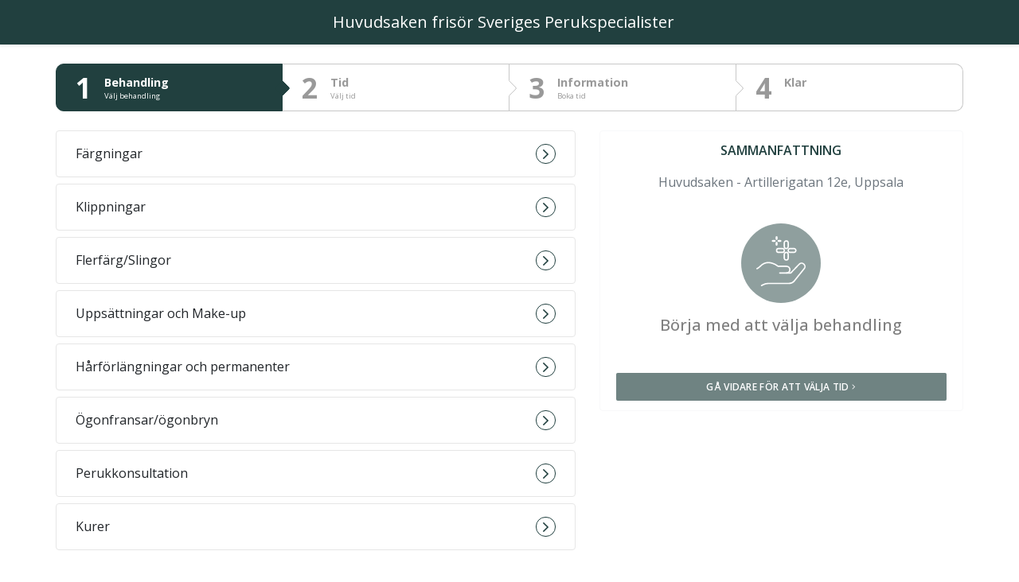

--- FILE ---
content_type: text/html
request_url: https://boka.timma.se/reservation/Huvudsakenfris%C3%B6rsverigesperukspecialister
body_size: 995
content:
<html><head><meta charset="utf-8"/><meta http-equiv="X-UA-Compatible" content="IE=edge"/><meta name="google" content="notranslate"/><meta name="robots" content="index, follow"/><meta name="author" content="Timma Oy"/><link rel="stylesheet" href="https://pro.fontawesome.com/releases/v5.8.1/css/all.css" integrity="sha384-Bx4pytHkyTDy3aJKjGkGoHPt3tvv6zlwwjc3iqN7ktaiEMLDPqLSZYts2OjKcBx1" crossorigin="anonymous"/><link href="https://api.tiles.mapbox.com/mapbox-gl-js/v1.1.1/mapbox-gl.css" rel="stylesheet"/><meta name="viewport" content="width=device-width,initial-scale=1,maximum-scale=1,user-scalable=0,viewport-fit=cover"/><title>Web Reservation by Timma</title><meta name="og:title" content="Web Reservation by Timma"/><meta name="keywords" content=""/><meta name="description" content=""/><meta name="og:site_name" content="Web Reservation by Timma"/><link rel="apple-touch-icon" sizes="180x180" href="/multibookingassets/icons/apple-touch-icon.png"/><link rel="icon" type="image/png" sizes="32x32" href="/multibookingassets/icons/favicon-32x32.png"/><link rel="icon" type="image/png" sizes="16x16" href="/multibookingassets/icons/favicon-16x16.png"/><link rel="manifest" href="/multibookingassets/icons/site.webmanifest"/><meta name="og:image" content="https://scaled-images.timma.fi/timma/image/upload/c_scale,q_auto:good,w_1200/v1699520248/b2b-marketing/join-timma/img-onlinebooking.png"/><link href="https://fonts.googleapis.com/css?family=Open+Sans:300,400,500,600,700,400italic" rel="stylesheet"/><link href="https://fonts.googleapis.com/css?family=Quicksand:300,400" rel="stylesheet"/><script src="/multibookingassets/iframeResizer.contentWindow.min_patched_always_public_methods.js"></script><script src="/multibookingassets/iframeResizer.min.js"></script><script src="https://www.google.com/recaptcha/enterprise.js?render=6Lc8PFQqAAAAAOa0LDvMpvzCneabKBX6-GnOKNzY"></script><script defer="defer" src="/static/js/main.0c399c87.js"></script><link href="/static/css/main.078cd7bd.css" rel="stylesheet"></head><body><div id="root"></div><div id="alert-root"></div><script src="https://browser.sentry-cdn.com/5.15.4/bundle.min.js" integrity="sha384-Nrg+xiw+qRl3grVrxJtWazjeZmUwoSt0FAVsbthlJ5OMpx0G08bqIq3b/v0hPjhB" crossorigin="anonymous"></script><script>"localhost"!==window.location.hostname&&Sentry.init({dsn:"https://e08a9474e4124697bdbf61e86cef14af@o89737.ingest.sentry.io/5194629"})</script></body></html>

--- FILE ---
content_type: text/html; charset=utf-8
request_url: https://www.google.com/recaptcha/enterprise/anchor?ar=1&k=6Lc8PFQqAAAAAOa0LDvMpvzCneabKBX6-GnOKNzY&co=aHR0cHM6Ly9ib2thLnRpbW1hLnNlOjQ0Mw..&hl=en&v=N67nZn4AqZkNcbeMu4prBgzg&size=invisible&anchor-ms=20000&execute-ms=30000&cb=jo23r2bae3gk
body_size: 48544
content:
<!DOCTYPE HTML><html dir="ltr" lang="en"><head><meta http-equiv="Content-Type" content="text/html; charset=UTF-8">
<meta http-equiv="X-UA-Compatible" content="IE=edge">
<title>reCAPTCHA</title>
<style type="text/css">
/* cyrillic-ext */
@font-face {
  font-family: 'Roboto';
  font-style: normal;
  font-weight: 400;
  font-stretch: 100%;
  src: url(//fonts.gstatic.com/s/roboto/v48/KFO7CnqEu92Fr1ME7kSn66aGLdTylUAMa3GUBHMdazTgWw.woff2) format('woff2');
  unicode-range: U+0460-052F, U+1C80-1C8A, U+20B4, U+2DE0-2DFF, U+A640-A69F, U+FE2E-FE2F;
}
/* cyrillic */
@font-face {
  font-family: 'Roboto';
  font-style: normal;
  font-weight: 400;
  font-stretch: 100%;
  src: url(//fonts.gstatic.com/s/roboto/v48/KFO7CnqEu92Fr1ME7kSn66aGLdTylUAMa3iUBHMdazTgWw.woff2) format('woff2');
  unicode-range: U+0301, U+0400-045F, U+0490-0491, U+04B0-04B1, U+2116;
}
/* greek-ext */
@font-face {
  font-family: 'Roboto';
  font-style: normal;
  font-weight: 400;
  font-stretch: 100%;
  src: url(//fonts.gstatic.com/s/roboto/v48/KFO7CnqEu92Fr1ME7kSn66aGLdTylUAMa3CUBHMdazTgWw.woff2) format('woff2');
  unicode-range: U+1F00-1FFF;
}
/* greek */
@font-face {
  font-family: 'Roboto';
  font-style: normal;
  font-weight: 400;
  font-stretch: 100%;
  src: url(//fonts.gstatic.com/s/roboto/v48/KFO7CnqEu92Fr1ME7kSn66aGLdTylUAMa3-UBHMdazTgWw.woff2) format('woff2');
  unicode-range: U+0370-0377, U+037A-037F, U+0384-038A, U+038C, U+038E-03A1, U+03A3-03FF;
}
/* math */
@font-face {
  font-family: 'Roboto';
  font-style: normal;
  font-weight: 400;
  font-stretch: 100%;
  src: url(//fonts.gstatic.com/s/roboto/v48/KFO7CnqEu92Fr1ME7kSn66aGLdTylUAMawCUBHMdazTgWw.woff2) format('woff2');
  unicode-range: U+0302-0303, U+0305, U+0307-0308, U+0310, U+0312, U+0315, U+031A, U+0326-0327, U+032C, U+032F-0330, U+0332-0333, U+0338, U+033A, U+0346, U+034D, U+0391-03A1, U+03A3-03A9, U+03B1-03C9, U+03D1, U+03D5-03D6, U+03F0-03F1, U+03F4-03F5, U+2016-2017, U+2034-2038, U+203C, U+2040, U+2043, U+2047, U+2050, U+2057, U+205F, U+2070-2071, U+2074-208E, U+2090-209C, U+20D0-20DC, U+20E1, U+20E5-20EF, U+2100-2112, U+2114-2115, U+2117-2121, U+2123-214F, U+2190, U+2192, U+2194-21AE, U+21B0-21E5, U+21F1-21F2, U+21F4-2211, U+2213-2214, U+2216-22FF, U+2308-230B, U+2310, U+2319, U+231C-2321, U+2336-237A, U+237C, U+2395, U+239B-23B7, U+23D0, U+23DC-23E1, U+2474-2475, U+25AF, U+25B3, U+25B7, U+25BD, U+25C1, U+25CA, U+25CC, U+25FB, U+266D-266F, U+27C0-27FF, U+2900-2AFF, U+2B0E-2B11, U+2B30-2B4C, U+2BFE, U+3030, U+FF5B, U+FF5D, U+1D400-1D7FF, U+1EE00-1EEFF;
}
/* symbols */
@font-face {
  font-family: 'Roboto';
  font-style: normal;
  font-weight: 400;
  font-stretch: 100%;
  src: url(//fonts.gstatic.com/s/roboto/v48/KFO7CnqEu92Fr1ME7kSn66aGLdTylUAMaxKUBHMdazTgWw.woff2) format('woff2');
  unicode-range: U+0001-000C, U+000E-001F, U+007F-009F, U+20DD-20E0, U+20E2-20E4, U+2150-218F, U+2190, U+2192, U+2194-2199, U+21AF, U+21E6-21F0, U+21F3, U+2218-2219, U+2299, U+22C4-22C6, U+2300-243F, U+2440-244A, U+2460-24FF, U+25A0-27BF, U+2800-28FF, U+2921-2922, U+2981, U+29BF, U+29EB, U+2B00-2BFF, U+4DC0-4DFF, U+FFF9-FFFB, U+10140-1018E, U+10190-1019C, U+101A0, U+101D0-101FD, U+102E0-102FB, U+10E60-10E7E, U+1D2C0-1D2D3, U+1D2E0-1D37F, U+1F000-1F0FF, U+1F100-1F1AD, U+1F1E6-1F1FF, U+1F30D-1F30F, U+1F315, U+1F31C, U+1F31E, U+1F320-1F32C, U+1F336, U+1F378, U+1F37D, U+1F382, U+1F393-1F39F, U+1F3A7-1F3A8, U+1F3AC-1F3AF, U+1F3C2, U+1F3C4-1F3C6, U+1F3CA-1F3CE, U+1F3D4-1F3E0, U+1F3ED, U+1F3F1-1F3F3, U+1F3F5-1F3F7, U+1F408, U+1F415, U+1F41F, U+1F426, U+1F43F, U+1F441-1F442, U+1F444, U+1F446-1F449, U+1F44C-1F44E, U+1F453, U+1F46A, U+1F47D, U+1F4A3, U+1F4B0, U+1F4B3, U+1F4B9, U+1F4BB, U+1F4BF, U+1F4C8-1F4CB, U+1F4D6, U+1F4DA, U+1F4DF, U+1F4E3-1F4E6, U+1F4EA-1F4ED, U+1F4F7, U+1F4F9-1F4FB, U+1F4FD-1F4FE, U+1F503, U+1F507-1F50B, U+1F50D, U+1F512-1F513, U+1F53E-1F54A, U+1F54F-1F5FA, U+1F610, U+1F650-1F67F, U+1F687, U+1F68D, U+1F691, U+1F694, U+1F698, U+1F6AD, U+1F6B2, U+1F6B9-1F6BA, U+1F6BC, U+1F6C6-1F6CF, U+1F6D3-1F6D7, U+1F6E0-1F6EA, U+1F6F0-1F6F3, U+1F6F7-1F6FC, U+1F700-1F7FF, U+1F800-1F80B, U+1F810-1F847, U+1F850-1F859, U+1F860-1F887, U+1F890-1F8AD, U+1F8B0-1F8BB, U+1F8C0-1F8C1, U+1F900-1F90B, U+1F93B, U+1F946, U+1F984, U+1F996, U+1F9E9, U+1FA00-1FA6F, U+1FA70-1FA7C, U+1FA80-1FA89, U+1FA8F-1FAC6, U+1FACE-1FADC, U+1FADF-1FAE9, U+1FAF0-1FAF8, U+1FB00-1FBFF;
}
/* vietnamese */
@font-face {
  font-family: 'Roboto';
  font-style: normal;
  font-weight: 400;
  font-stretch: 100%;
  src: url(//fonts.gstatic.com/s/roboto/v48/KFO7CnqEu92Fr1ME7kSn66aGLdTylUAMa3OUBHMdazTgWw.woff2) format('woff2');
  unicode-range: U+0102-0103, U+0110-0111, U+0128-0129, U+0168-0169, U+01A0-01A1, U+01AF-01B0, U+0300-0301, U+0303-0304, U+0308-0309, U+0323, U+0329, U+1EA0-1EF9, U+20AB;
}
/* latin-ext */
@font-face {
  font-family: 'Roboto';
  font-style: normal;
  font-weight: 400;
  font-stretch: 100%;
  src: url(//fonts.gstatic.com/s/roboto/v48/KFO7CnqEu92Fr1ME7kSn66aGLdTylUAMa3KUBHMdazTgWw.woff2) format('woff2');
  unicode-range: U+0100-02BA, U+02BD-02C5, U+02C7-02CC, U+02CE-02D7, U+02DD-02FF, U+0304, U+0308, U+0329, U+1D00-1DBF, U+1E00-1E9F, U+1EF2-1EFF, U+2020, U+20A0-20AB, U+20AD-20C0, U+2113, U+2C60-2C7F, U+A720-A7FF;
}
/* latin */
@font-face {
  font-family: 'Roboto';
  font-style: normal;
  font-weight: 400;
  font-stretch: 100%;
  src: url(//fonts.gstatic.com/s/roboto/v48/KFO7CnqEu92Fr1ME7kSn66aGLdTylUAMa3yUBHMdazQ.woff2) format('woff2');
  unicode-range: U+0000-00FF, U+0131, U+0152-0153, U+02BB-02BC, U+02C6, U+02DA, U+02DC, U+0304, U+0308, U+0329, U+2000-206F, U+20AC, U+2122, U+2191, U+2193, U+2212, U+2215, U+FEFF, U+FFFD;
}
/* cyrillic-ext */
@font-face {
  font-family: 'Roboto';
  font-style: normal;
  font-weight: 500;
  font-stretch: 100%;
  src: url(//fonts.gstatic.com/s/roboto/v48/KFO7CnqEu92Fr1ME7kSn66aGLdTylUAMa3GUBHMdazTgWw.woff2) format('woff2');
  unicode-range: U+0460-052F, U+1C80-1C8A, U+20B4, U+2DE0-2DFF, U+A640-A69F, U+FE2E-FE2F;
}
/* cyrillic */
@font-face {
  font-family: 'Roboto';
  font-style: normal;
  font-weight: 500;
  font-stretch: 100%;
  src: url(//fonts.gstatic.com/s/roboto/v48/KFO7CnqEu92Fr1ME7kSn66aGLdTylUAMa3iUBHMdazTgWw.woff2) format('woff2');
  unicode-range: U+0301, U+0400-045F, U+0490-0491, U+04B0-04B1, U+2116;
}
/* greek-ext */
@font-face {
  font-family: 'Roboto';
  font-style: normal;
  font-weight: 500;
  font-stretch: 100%;
  src: url(//fonts.gstatic.com/s/roboto/v48/KFO7CnqEu92Fr1ME7kSn66aGLdTylUAMa3CUBHMdazTgWw.woff2) format('woff2');
  unicode-range: U+1F00-1FFF;
}
/* greek */
@font-face {
  font-family: 'Roboto';
  font-style: normal;
  font-weight: 500;
  font-stretch: 100%;
  src: url(//fonts.gstatic.com/s/roboto/v48/KFO7CnqEu92Fr1ME7kSn66aGLdTylUAMa3-UBHMdazTgWw.woff2) format('woff2');
  unicode-range: U+0370-0377, U+037A-037F, U+0384-038A, U+038C, U+038E-03A1, U+03A3-03FF;
}
/* math */
@font-face {
  font-family: 'Roboto';
  font-style: normal;
  font-weight: 500;
  font-stretch: 100%;
  src: url(//fonts.gstatic.com/s/roboto/v48/KFO7CnqEu92Fr1ME7kSn66aGLdTylUAMawCUBHMdazTgWw.woff2) format('woff2');
  unicode-range: U+0302-0303, U+0305, U+0307-0308, U+0310, U+0312, U+0315, U+031A, U+0326-0327, U+032C, U+032F-0330, U+0332-0333, U+0338, U+033A, U+0346, U+034D, U+0391-03A1, U+03A3-03A9, U+03B1-03C9, U+03D1, U+03D5-03D6, U+03F0-03F1, U+03F4-03F5, U+2016-2017, U+2034-2038, U+203C, U+2040, U+2043, U+2047, U+2050, U+2057, U+205F, U+2070-2071, U+2074-208E, U+2090-209C, U+20D0-20DC, U+20E1, U+20E5-20EF, U+2100-2112, U+2114-2115, U+2117-2121, U+2123-214F, U+2190, U+2192, U+2194-21AE, U+21B0-21E5, U+21F1-21F2, U+21F4-2211, U+2213-2214, U+2216-22FF, U+2308-230B, U+2310, U+2319, U+231C-2321, U+2336-237A, U+237C, U+2395, U+239B-23B7, U+23D0, U+23DC-23E1, U+2474-2475, U+25AF, U+25B3, U+25B7, U+25BD, U+25C1, U+25CA, U+25CC, U+25FB, U+266D-266F, U+27C0-27FF, U+2900-2AFF, U+2B0E-2B11, U+2B30-2B4C, U+2BFE, U+3030, U+FF5B, U+FF5D, U+1D400-1D7FF, U+1EE00-1EEFF;
}
/* symbols */
@font-face {
  font-family: 'Roboto';
  font-style: normal;
  font-weight: 500;
  font-stretch: 100%;
  src: url(//fonts.gstatic.com/s/roboto/v48/KFO7CnqEu92Fr1ME7kSn66aGLdTylUAMaxKUBHMdazTgWw.woff2) format('woff2');
  unicode-range: U+0001-000C, U+000E-001F, U+007F-009F, U+20DD-20E0, U+20E2-20E4, U+2150-218F, U+2190, U+2192, U+2194-2199, U+21AF, U+21E6-21F0, U+21F3, U+2218-2219, U+2299, U+22C4-22C6, U+2300-243F, U+2440-244A, U+2460-24FF, U+25A0-27BF, U+2800-28FF, U+2921-2922, U+2981, U+29BF, U+29EB, U+2B00-2BFF, U+4DC0-4DFF, U+FFF9-FFFB, U+10140-1018E, U+10190-1019C, U+101A0, U+101D0-101FD, U+102E0-102FB, U+10E60-10E7E, U+1D2C0-1D2D3, U+1D2E0-1D37F, U+1F000-1F0FF, U+1F100-1F1AD, U+1F1E6-1F1FF, U+1F30D-1F30F, U+1F315, U+1F31C, U+1F31E, U+1F320-1F32C, U+1F336, U+1F378, U+1F37D, U+1F382, U+1F393-1F39F, U+1F3A7-1F3A8, U+1F3AC-1F3AF, U+1F3C2, U+1F3C4-1F3C6, U+1F3CA-1F3CE, U+1F3D4-1F3E0, U+1F3ED, U+1F3F1-1F3F3, U+1F3F5-1F3F7, U+1F408, U+1F415, U+1F41F, U+1F426, U+1F43F, U+1F441-1F442, U+1F444, U+1F446-1F449, U+1F44C-1F44E, U+1F453, U+1F46A, U+1F47D, U+1F4A3, U+1F4B0, U+1F4B3, U+1F4B9, U+1F4BB, U+1F4BF, U+1F4C8-1F4CB, U+1F4D6, U+1F4DA, U+1F4DF, U+1F4E3-1F4E6, U+1F4EA-1F4ED, U+1F4F7, U+1F4F9-1F4FB, U+1F4FD-1F4FE, U+1F503, U+1F507-1F50B, U+1F50D, U+1F512-1F513, U+1F53E-1F54A, U+1F54F-1F5FA, U+1F610, U+1F650-1F67F, U+1F687, U+1F68D, U+1F691, U+1F694, U+1F698, U+1F6AD, U+1F6B2, U+1F6B9-1F6BA, U+1F6BC, U+1F6C6-1F6CF, U+1F6D3-1F6D7, U+1F6E0-1F6EA, U+1F6F0-1F6F3, U+1F6F7-1F6FC, U+1F700-1F7FF, U+1F800-1F80B, U+1F810-1F847, U+1F850-1F859, U+1F860-1F887, U+1F890-1F8AD, U+1F8B0-1F8BB, U+1F8C0-1F8C1, U+1F900-1F90B, U+1F93B, U+1F946, U+1F984, U+1F996, U+1F9E9, U+1FA00-1FA6F, U+1FA70-1FA7C, U+1FA80-1FA89, U+1FA8F-1FAC6, U+1FACE-1FADC, U+1FADF-1FAE9, U+1FAF0-1FAF8, U+1FB00-1FBFF;
}
/* vietnamese */
@font-face {
  font-family: 'Roboto';
  font-style: normal;
  font-weight: 500;
  font-stretch: 100%;
  src: url(//fonts.gstatic.com/s/roboto/v48/KFO7CnqEu92Fr1ME7kSn66aGLdTylUAMa3OUBHMdazTgWw.woff2) format('woff2');
  unicode-range: U+0102-0103, U+0110-0111, U+0128-0129, U+0168-0169, U+01A0-01A1, U+01AF-01B0, U+0300-0301, U+0303-0304, U+0308-0309, U+0323, U+0329, U+1EA0-1EF9, U+20AB;
}
/* latin-ext */
@font-face {
  font-family: 'Roboto';
  font-style: normal;
  font-weight: 500;
  font-stretch: 100%;
  src: url(//fonts.gstatic.com/s/roboto/v48/KFO7CnqEu92Fr1ME7kSn66aGLdTylUAMa3KUBHMdazTgWw.woff2) format('woff2');
  unicode-range: U+0100-02BA, U+02BD-02C5, U+02C7-02CC, U+02CE-02D7, U+02DD-02FF, U+0304, U+0308, U+0329, U+1D00-1DBF, U+1E00-1E9F, U+1EF2-1EFF, U+2020, U+20A0-20AB, U+20AD-20C0, U+2113, U+2C60-2C7F, U+A720-A7FF;
}
/* latin */
@font-face {
  font-family: 'Roboto';
  font-style: normal;
  font-weight: 500;
  font-stretch: 100%;
  src: url(//fonts.gstatic.com/s/roboto/v48/KFO7CnqEu92Fr1ME7kSn66aGLdTylUAMa3yUBHMdazQ.woff2) format('woff2');
  unicode-range: U+0000-00FF, U+0131, U+0152-0153, U+02BB-02BC, U+02C6, U+02DA, U+02DC, U+0304, U+0308, U+0329, U+2000-206F, U+20AC, U+2122, U+2191, U+2193, U+2212, U+2215, U+FEFF, U+FFFD;
}
/* cyrillic-ext */
@font-face {
  font-family: 'Roboto';
  font-style: normal;
  font-weight: 900;
  font-stretch: 100%;
  src: url(//fonts.gstatic.com/s/roboto/v48/KFO7CnqEu92Fr1ME7kSn66aGLdTylUAMa3GUBHMdazTgWw.woff2) format('woff2');
  unicode-range: U+0460-052F, U+1C80-1C8A, U+20B4, U+2DE0-2DFF, U+A640-A69F, U+FE2E-FE2F;
}
/* cyrillic */
@font-face {
  font-family: 'Roboto';
  font-style: normal;
  font-weight: 900;
  font-stretch: 100%;
  src: url(//fonts.gstatic.com/s/roboto/v48/KFO7CnqEu92Fr1ME7kSn66aGLdTylUAMa3iUBHMdazTgWw.woff2) format('woff2');
  unicode-range: U+0301, U+0400-045F, U+0490-0491, U+04B0-04B1, U+2116;
}
/* greek-ext */
@font-face {
  font-family: 'Roboto';
  font-style: normal;
  font-weight: 900;
  font-stretch: 100%;
  src: url(//fonts.gstatic.com/s/roboto/v48/KFO7CnqEu92Fr1ME7kSn66aGLdTylUAMa3CUBHMdazTgWw.woff2) format('woff2');
  unicode-range: U+1F00-1FFF;
}
/* greek */
@font-face {
  font-family: 'Roboto';
  font-style: normal;
  font-weight: 900;
  font-stretch: 100%;
  src: url(//fonts.gstatic.com/s/roboto/v48/KFO7CnqEu92Fr1ME7kSn66aGLdTylUAMa3-UBHMdazTgWw.woff2) format('woff2');
  unicode-range: U+0370-0377, U+037A-037F, U+0384-038A, U+038C, U+038E-03A1, U+03A3-03FF;
}
/* math */
@font-face {
  font-family: 'Roboto';
  font-style: normal;
  font-weight: 900;
  font-stretch: 100%;
  src: url(//fonts.gstatic.com/s/roboto/v48/KFO7CnqEu92Fr1ME7kSn66aGLdTylUAMawCUBHMdazTgWw.woff2) format('woff2');
  unicode-range: U+0302-0303, U+0305, U+0307-0308, U+0310, U+0312, U+0315, U+031A, U+0326-0327, U+032C, U+032F-0330, U+0332-0333, U+0338, U+033A, U+0346, U+034D, U+0391-03A1, U+03A3-03A9, U+03B1-03C9, U+03D1, U+03D5-03D6, U+03F0-03F1, U+03F4-03F5, U+2016-2017, U+2034-2038, U+203C, U+2040, U+2043, U+2047, U+2050, U+2057, U+205F, U+2070-2071, U+2074-208E, U+2090-209C, U+20D0-20DC, U+20E1, U+20E5-20EF, U+2100-2112, U+2114-2115, U+2117-2121, U+2123-214F, U+2190, U+2192, U+2194-21AE, U+21B0-21E5, U+21F1-21F2, U+21F4-2211, U+2213-2214, U+2216-22FF, U+2308-230B, U+2310, U+2319, U+231C-2321, U+2336-237A, U+237C, U+2395, U+239B-23B7, U+23D0, U+23DC-23E1, U+2474-2475, U+25AF, U+25B3, U+25B7, U+25BD, U+25C1, U+25CA, U+25CC, U+25FB, U+266D-266F, U+27C0-27FF, U+2900-2AFF, U+2B0E-2B11, U+2B30-2B4C, U+2BFE, U+3030, U+FF5B, U+FF5D, U+1D400-1D7FF, U+1EE00-1EEFF;
}
/* symbols */
@font-face {
  font-family: 'Roboto';
  font-style: normal;
  font-weight: 900;
  font-stretch: 100%;
  src: url(//fonts.gstatic.com/s/roboto/v48/KFO7CnqEu92Fr1ME7kSn66aGLdTylUAMaxKUBHMdazTgWw.woff2) format('woff2');
  unicode-range: U+0001-000C, U+000E-001F, U+007F-009F, U+20DD-20E0, U+20E2-20E4, U+2150-218F, U+2190, U+2192, U+2194-2199, U+21AF, U+21E6-21F0, U+21F3, U+2218-2219, U+2299, U+22C4-22C6, U+2300-243F, U+2440-244A, U+2460-24FF, U+25A0-27BF, U+2800-28FF, U+2921-2922, U+2981, U+29BF, U+29EB, U+2B00-2BFF, U+4DC0-4DFF, U+FFF9-FFFB, U+10140-1018E, U+10190-1019C, U+101A0, U+101D0-101FD, U+102E0-102FB, U+10E60-10E7E, U+1D2C0-1D2D3, U+1D2E0-1D37F, U+1F000-1F0FF, U+1F100-1F1AD, U+1F1E6-1F1FF, U+1F30D-1F30F, U+1F315, U+1F31C, U+1F31E, U+1F320-1F32C, U+1F336, U+1F378, U+1F37D, U+1F382, U+1F393-1F39F, U+1F3A7-1F3A8, U+1F3AC-1F3AF, U+1F3C2, U+1F3C4-1F3C6, U+1F3CA-1F3CE, U+1F3D4-1F3E0, U+1F3ED, U+1F3F1-1F3F3, U+1F3F5-1F3F7, U+1F408, U+1F415, U+1F41F, U+1F426, U+1F43F, U+1F441-1F442, U+1F444, U+1F446-1F449, U+1F44C-1F44E, U+1F453, U+1F46A, U+1F47D, U+1F4A3, U+1F4B0, U+1F4B3, U+1F4B9, U+1F4BB, U+1F4BF, U+1F4C8-1F4CB, U+1F4D6, U+1F4DA, U+1F4DF, U+1F4E3-1F4E6, U+1F4EA-1F4ED, U+1F4F7, U+1F4F9-1F4FB, U+1F4FD-1F4FE, U+1F503, U+1F507-1F50B, U+1F50D, U+1F512-1F513, U+1F53E-1F54A, U+1F54F-1F5FA, U+1F610, U+1F650-1F67F, U+1F687, U+1F68D, U+1F691, U+1F694, U+1F698, U+1F6AD, U+1F6B2, U+1F6B9-1F6BA, U+1F6BC, U+1F6C6-1F6CF, U+1F6D3-1F6D7, U+1F6E0-1F6EA, U+1F6F0-1F6F3, U+1F6F7-1F6FC, U+1F700-1F7FF, U+1F800-1F80B, U+1F810-1F847, U+1F850-1F859, U+1F860-1F887, U+1F890-1F8AD, U+1F8B0-1F8BB, U+1F8C0-1F8C1, U+1F900-1F90B, U+1F93B, U+1F946, U+1F984, U+1F996, U+1F9E9, U+1FA00-1FA6F, U+1FA70-1FA7C, U+1FA80-1FA89, U+1FA8F-1FAC6, U+1FACE-1FADC, U+1FADF-1FAE9, U+1FAF0-1FAF8, U+1FB00-1FBFF;
}
/* vietnamese */
@font-face {
  font-family: 'Roboto';
  font-style: normal;
  font-weight: 900;
  font-stretch: 100%;
  src: url(//fonts.gstatic.com/s/roboto/v48/KFO7CnqEu92Fr1ME7kSn66aGLdTylUAMa3OUBHMdazTgWw.woff2) format('woff2');
  unicode-range: U+0102-0103, U+0110-0111, U+0128-0129, U+0168-0169, U+01A0-01A1, U+01AF-01B0, U+0300-0301, U+0303-0304, U+0308-0309, U+0323, U+0329, U+1EA0-1EF9, U+20AB;
}
/* latin-ext */
@font-face {
  font-family: 'Roboto';
  font-style: normal;
  font-weight: 900;
  font-stretch: 100%;
  src: url(//fonts.gstatic.com/s/roboto/v48/KFO7CnqEu92Fr1ME7kSn66aGLdTylUAMa3KUBHMdazTgWw.woff2) format('woff2');
  unicode-range: U+0100-02BA, U+02BD-02C5, U+02C7-02CC, U+02CE-02D7, U+02DD-02FF, U+0304, U+0308, U+0329, U+1D00-1DBF, U+1E00-1E9F, U+1EF2-1EFF, U+2020, U+20A0-20AB, U+20AD-20C0, U+2113, U+2C60-2C7F, U+A720-A7FF;
}
/* latin */
@font-face {
  font-family: 'Roboto';
  font-style: normal;
  font-weight: 900;
  font-stretch: 100%;
  src: url(//fonts.gstatic.com/s/roboto/v48/KFO7CnqEu92Fr1ME7kSn66aGLdTylUAMa3yUBHMdazQ.woff2) format('woff2');
  unicode-range: U+0000-00FF, U+0131, U+0152-0153, U+02BB-02BC, U+02C6, U+02DA, U+02DC, U+0304, U+0308, U+0329, U+2000-206F, U+20AC, U+2122, U+2191, U+2193, U+2212, U+2215, U+FEFF, U+FFFD;
}

</style>
<link rel="stylesheet" type="text/css" href="https://www.gstatic.com/recaptcha/releases/N67nZn4AqZkNcbeMu4prBgzg/styles__ltr.css">
<script nonce="HDkv7q_lOPukgl1U4uVU1g" type="text/javascript">window['__recaptcha_api'] = 'https://www.google.com/recaptcha/enterprise/';</script>
<script type="text/javascript" src="https://www.gstatic.com/recaptcha/releases/N67nZn4AqZkNcbeMu4prBgzg/recaptcha__en.js" nonce="HDkv7q_lOPukgl1U4uVU1g">
      
    </script></head>
<body><div id="rc-anchor-alert" class="rc-anchor-alert"></div>
<input type="hidden" id="recaptcha-token" value="[base64]">
<script type="text/javascript" nonce="HDkv7q_lOPukgl1U4uVU1g">
      recaptcha.anchor.Main.init("[\x22ainput\x22,[\x22bgdata\x22,\x22\x22,\[base64]/[base64]/[base64]/bmV3IHJbeF0oY1swXSk6RT09Mj9uZXcgclt4XShjWzBdLGNbMV0pOkU9PTM/bmV3IHJbeF0oY1swXSxjWzFdLGNbMl0pOkU9PTQ/[base64]/[base64]/[base64]/[base64]/[base64]/[base64]/[base64]/[base64]\x22,\[base64]\\u003d\\u003d\x22,\[base64]/DhHbDkGzDtDDCl3c8CWF/[base64]/w4vDjsK3dcKKw6g/KMKbBsKtwoI9wpYBWcKfw5kAwo3CokQiU0cEwrHCk1jDp8KkHEzCusKgwp0nwonCpwvDuQAxw4YZGsKbwrcLwo02EH/CjsKhw40DwqbDvCjChGp8EmXDtsOoEz4ywokHwoVqYQHDug3DqsKnw5o8w7nDvkIjw6ULwqhdNkHCu8KawpAMwpcIwoRew5FRw5xEwqUEYjEBwp/CqSDDt8KdwpbDqGM+E8Kkw5TDm8KkFG4IHTnCiMKDahrDr8OrYsOMwobCuRFwBcKlwrYDOsO4w5d9T8KTB8K5Z3N9wo/DtcOmwqXCulMxwqpjwoXCjTXDg8Kqe1VTw6VPw61AKy/[base64]/CviLDjsO8Qj8OXMKpWDcNwplTbFzDs08eOmDCocOCwo4EVWzCq1TCmULDnAInw6dow6PDhMKMwo3CnsKxw7PDs0nCn8KuPHTCucO+H8K5wpcrJcKKdsO8w7QGw7IrEjPDlATDuWs5Y8KBPnjCiCvDp2kKRQhuw606w5hUwpMuw5fDvGXDtMK5w7oDQcKNPUzCuyUXwq/DvsOaQGteUMKlMsOueUPDi8KjFypFw7kQGMKpR8KREA9JJsOhw6bDonxdwpkPwp7CgkHCrxvCszYjZHDChsOLwrTCpcKwQH3CssOcYy5qOFIrw6nCu8Kef8OwOxfCiMOGMCViagIpw6krQcKMw4/CvcKDwq5pc8OVEktPwrTCryt9RMOrwpLCvHwOdBpew5jDvcOYDcOFw5bDpzRiK8KbG2TDm2DCjHYaw4UBOcONdsOow4zCrz/[base64]/w4F5IcO5wqYueivDhsK+MsKyfQ/CicOMwq3DiizCkcKew7YPwroHwoNsw7bCgjchMMKDLFwnUMOjwqBOREUOwrfCmUzDlCtMwqHDqlnDnA/Cs0F9wqEewqLDlnZlcmDDll3DhcK5w6xqw4RqAMKtw5XDonvDmMO9wrcEw6TDs8K/wrPCvArDl8O2w7cwaMK3TgPCkMOtw5tXcWJLw6ouYcOXwqjCjFLDpcO2w53CuCvClsORWWnDhW/[base64]/Cu2ljScK/J8KPDSXDp8OgHwjCvsObUUTCk8KxFmTDhMKoOgbCoC/Dsx7Doz/DjmzCqBEKwqLClMODdcK+wr4fwqxlwoTCiMKKCF9xPgVhwrHDssKBw646woDCmljCvhx2ClTCu8OARwbCpcOOJHzDtcOGWA7DgWnDkcOqA37CtSXDhMOgwrRaasKLJBVWwqRVwpHCv8Kvw5VFBB0Uw4LDocKBOsKWwr/Dv8ONw49ewpk+NTVnLDjDjsK5VVrDqsO1wrPCrELCjDjCoMKtA8KAw7lYwqXCr3V0JVk1w5jCry7CmcKCwqDChEwow6o+w7cdMcOOwrLDo8KBOcKDwpAjw7Mnw7xSX2tEQRTCugDDt3DDhcODMsK+AScqw7MzNsOwQihbw6bDqMKsRm/CscOXF3hDecKfVcODM0zDomtIw4ZobkvDiR4uSVnCu8KqPMO0w4LDknkFw7chw6cywpHDphEFwqnCtMOHw7hmwpzDj8KNw78ZeMOdwoHCvBE/fsO4FMOPGB09w5dwdgfDv8KWYcKTw70yL8KvWGXDg2zCqsKnw4vCscKVwqMlDMOxCcKjwoXDusKDw6tNw5PDvw/[base64]/DgnjCusK/woNpD8OLw4XDiBHCo8KyEBPDm1JHYQpXFcO5TMKeBzHDoQkFw6wkCBbDucKfwozClsO+DzkEwp3Dk2pTdQXCjcKWwpvDsMOMw6DDlsKrw77CgsOjwotqME3Cq8K5aGJmNsK/w5dbw77ChMOyw4bDnxXDk8KywrbDoMOdwr0IOcKLAy/CjMKafMOxHsO6w77DrkluwpMMwrUSesKiDh/DgcKdw5nClF7Dj8KOwpvCsMOBEiMvw4DDocOJwqrDljxrwr0ALsKDw7wSf8ONwqpyw6VRHXEHX2TDri97PltIw7pWwpPDpcOqwqXDuQVSw4pew6MLeE0WwpDDuMKnQMObX8KDKsKefFJFwq88w5XCg3zDuSPDrlsuLMOEwqhNCMKew7Z8wo/CnmrCvX4vwrbDs8KIw5fCksOsB8O2wpzDrMOvwqdXTMK3dBdrw4zCjMOvw6vCnm5UNzc8L8KkJ2fCqMKoQj7DtsK/w6HDo8K0wpzCrsOYbMOvw7nDvsO/XsK2XMKIwp4ACmfCrmNQWcKlw67Dk8K2aMOmVcK+w4EBCwfChS7DgC9sGQM1Vnh2e3MqwrM/[base64]/CjQUlw6LDtcKvw4XChSzCnsOKw5VwwrXDn27Cj8KQASE5w7fDoDLDocKoSMOJRcOgNTTCnxVuUcOPL8K2DlTCvcKdw4d4OyHDg0QqGsKBw4HDvMOEBsOqAsK/K8K8wrPCsEfDuRPDv8KeccKnwpBbwoLDnB5+aEDDuDDDoFFLCwtiwp/Dt23Co8O8NmfCkMK9RcKIUsKhMkTCisK/wqHDhsKmFA/Ct2zDqU8Lw4DCocOSw6HCmsK+w71xTQDCn8KnwopuK8Omw7rDjFzDnsO/[base64]/SsKQbsOpb8OSwpfDnsOCMXvCq2F6wr4qwrAiw7fCn8K5wqR2wrvDsHY2cScWwo4zw7TDni7ClGx3wrPCkAVSG03CjUNZwrHDqwbDmsOxR3pAG8OhwqvCh8Ogw6cJDsOZwrXCsxfDoi7Dim1kw7BtT3Qcw6xTwrMbw6IlO8KgSwDCkMOHdCrCkzDCjB/Co8KyUghuw7HDgcOMCwrDl8K5H8KbwoYvLsORw7s7bkdRYSk5wonChsOLfMKew6jDisOkXsOHw6l5IsOZFErCklvDsjvDmcKXw4/CpDAkw5ZeF8KUGcKcOsKgJ8OWWzbDocOXwqk1L1TDgxplw7/CpC5+w7tvIntow5I1w54Xw6zCtcOfUcK2XW0CwrA7S8O5wqrCucK8Y0DCq3MwwqI8w4DDj8OHNVrDtMOPWnPDhcKuwprCjsOtw63CssKZWcOBKFjDisKqD8K4wr03SAfCisK/wr4IQ8KawqbDsDMPYcOAdMK5wr/Ct8KwCiDCqcK8McKnw67DmAzCtTHDisO7MC4YwpXDtsOyQA1Nw4R3wo0PDcOIwoYSLsKTwr/DkS7CmyxkAMKIw4/[base64]/[base64]/wqo/[base64]/DvcKJwodBXyrDqMK9w6TCmcOMw4VVP1nCkQ/Cn8KoMiJuLMOdHsKiw6/[base64]/L8OBHMOzw4pxRxTCvUQ0ZsOQwpcwwqvDq3nDlGXDi8OKwp/DiWjDt8Kkw5jDucKLEGMSF8OewrHCscOOFzzDhHPDpMKkAlLDqMK5TMO1w6TCsl/DgsKpw7fDohZuwpkgw4PClcOqwpXCimpZUBbDkxzDg8KjPcKQAAMeIihkL8K5wrNyw6bCrFE+wpRdw4UWb3pFw4dzPgHCoT/DkB5ew6pTw67Cv8O/S8KcDQU/wqfCs8OELjR7wqEpw4dPYQLDncOww7czR8OdwqnDjwJeG8OZwpDCoFQXwoBrE8OdcFvCgjbCt8OUw4dBw5/CisKiw6HCmcKWb0jDosK7wpo4b8OPw6LDmVwVw4AzEzZ5w49Rw7bDgsOtRy8/wpVDw7fDnMK/CMKDw5Jnw4ohAMOIwowLwrPDtzRcCBtbwp0ew7/DmsKlwq3Cv0N1wrAzw6LDn1TDusO5wq1DEcOfTWXCrTAQLy3DgsOyfcKnwotlAVjCtRFJC8O/w53Dv8Kcwq7DsMOEwpPCiMOudTfCksKQLsKnwrTChEVyC8KDwpnCrcKtwqXDoRjCr8OJSgtaTcOuLsKJUgpHeMOvBADCksKlEVQ4w4kHYXU8w5zCj8OYwoTCscOJbwcawqUQwrghwofDgiwvwodawrnCoMO1GsKow43CknzCssKDBDAKV8Kiw5fCiloZeC/Dg2bDqCVQwpzDkcKeahnDhRsyUMORwqHDshDDnsOcwoZIwpxFLV8xJXpIw7XCgMKJwql9NUrDmjLDlcOFw4fDlxXDlsO4fSDDi8KUPMKCU8Kswq3ClwjDu8K1w7nCrgrDp8KKw4DDnsO1w59hw5sjbMOYcAvCrMOGwofCi2TClsO/w4nDhHsCIMOpw57DqSnCkCPCksK2VxTDvDDCiMKKHF3Cswc7W8K2w5fDtSARWjXCgcKyw7ItVnQSworDmjXDlmV1NwZNw5PDsS8FbFgcCTLCtXtNw6LDvw/CvTrDusOjwqPDpiUswoxRYcO1w4LDn8K4wo/DhmsEw7NSw7fDusKdEm4Uw5fCrMOawrLDhF/CnMKFfAxAw7EgEjUOwprDsVUvwr0Fw6wDB8KwVWNkwq1yMcOyw4wlFMO1woDDtcOSwqcuw77CqsOYG8K7w5XDo8OVY8ONVcOMw4UYwoXCmQNgPW/CoQwjGhzDlMKxwrTDsMOPwofCksOtw5/Cukx8w7zCmMKsw7PCqWJvdsOIJS9TcGbDoxDDrmfDq8KRa8O9ezc7IsOgw7dZbsKmDcK0w60LOcKJw4HDoMKjwq19QVIvIVACwrvCkVEYNsObZ2nDhsKbTGzDuHLCgsOqw5R8wqXDqcO5w7YgM8Kcwrpaw4/[base64]/wrBMHGfCoHNTwprDojRMXjxYwq3DvsK8wpZOKFfDoMO2wos4VyN7w44kw7IgCcK/bDLCn8OpwpnCvwImFMOmwrw5wqg/Q8KXB8O+wo5lHEIEAcKgwrzDrjHCniZlwpdOwo/[base64]/DlMOdDGnCrUUgEmnCjcOWwp8gw5nCnRXDosO2w5XCo8KgJUAXwp1awrsOGMO8R8KSw4DCocO/wp3Ck8OXwqIgU1vCvn16d2hYw6UnBMOfw6N9wpZgwr3DvcKSQMOPJBjCuH7CmUTCvsKrOh4Ywo/Dt8KWTXrCo0EWwrXDq8Kvw5zDlQoYwrQmXUzCucOqw4R4wr1Xw5kiw6jCq2jCvMO3IX/DllsOA27DuMO2w7XCo8KeQ31Ew7DDkMOYwoZmw7U9w490HD3DsmHCicKVw7zDpsOBw7Uww7LCvRjCryh8wqbCuMOQR2law7Imw63Cq0wDesOAcMK6DMOob8OgwqDDvEjDqMO2w5nCqVQNMcKyJMOxKFTDlAVpfsKQV8KkwpbDgGVaVy/[base64]/CsgPDlRjCmMOrw4rCpsKSD8ObwqHDuVgEwpljw55dw48QQsOxwoRmM2JKDz/Do2/CmcOhw5zCtUHDpcKBCHfDkcKFw5zDlcOrw5TCsMOEwqh7woxJwq1ncWNJw7ExwoQWwo/DtTDCpiRnCRBbwp/Duwh1w5nDgMO+w6PDuxsPFMK6w4sXw7LCo8O2VMOnNAvCiR/Cu2jCrDgpw5pbwoXDtSViPMOCX8KeXsKdw4luIkVhMTjDlcOHX0IOwpzCk2DCiUTCs8Oqf8Kww6ktwoZZw5UEw7HCkC7CrAwpVUNqGSfCmw3Co0PDuSI3Q8OpwpIsw6/DuEHDlsKMwrfDiMOpP0rCicOYwp4fwqvCisO8wogDb8ORcMO+wr/Co8OSwoRiw5k1J8Kxwq/[base64]/wr7ClhVvLjzCncKvXHJLwo/CtcOSwqjDiXfCtMK+aWtYFBA3w70Sw4XCujzCkG1pwo9vVi/CtsKSacK0WMKlwr7CtcKhwoDCnQjCgGETwqXDm8KZwrkFaMK9LAzCg8KhSlLDlWBPw5JywpkuISPCtWpgw4rCocKxw7Etw7V5woDCo04yT8K2wod/[base64]/ClMKIA8Ofw4RNwrXClWrCucOLwpfCmSnChMKxwqzDsgDDl3LDlsOZw57DmMKWYsOZDsKew7JYEsKpwqlQw4PClMK6aMOvwofDsVJ3wofDjhkQwpluwqTCj0gcwo/DrsONw7tjM8KqX8KnWC7CiRJQbUwANsOSc8KSw5gFHU/[base64]/[base64]/CrcOMEWlZDzdGwqDCnsK7MHrDmURYw4bCkzNZwoXDkMKifxfCrUDCn33Dmn3DjcKqXsKmwoIsPcO9T8OZw5c5bsKCwoo5P8KGw6AkSAjDt8OrJsO7w4sLwr5NFcOnwrrDj8OTw4bChMO+ATNLVGQbwrI6X3fCgUNzwpvCrkMTK27Dq8KRQgljFWbCrcOfw7EEw5/DtEnDmm3DmDXCusOQVkIhEn8gM1IuS8K/w7FrChQbfsOJQsOxHcOrw7szBE4QHhdYw4TCicO4Wg4wNGzCkcKnwrsiw5/DhiZUwr8FZBsba8KCwqdXLcKLaDpQwq7DhMOAwqc+wrNaw4Y/AcKxw57CgcOKYsKtTjpZwpPCnMOyw4jCoFTDhwDDg8KbT8OLPXQHw4LCpMKqwokgHFJ3wqjDvU3CmsOSbcKNwp8UST7DnBnCp0JQw518KEg8w71fw5rCoMKoFUbDrlzCq8OSOQDDmRjCvsOEwr8mw5LDgMK1Ej/DsGk1IT3DksOpwqHCv8OPwqJeccK/[base64]/w7oPw5xMEsKBw4fCmG/[base64]/CgMOdw5/[base64]/[base64]/DusK2wrXCj8KYXGJpw7dvMcODwpDCi2kVYMOnS8OdXMKlwozDjMOnwq7DgF0lFMK5H8K9H1cAwq/DvMOYM8O+O8KBa2tBw53DqyJ0e0whw6vCkTTDucOzw4bDlyHDpcOHIxfCiMKaPsKFwpnCqGprecKJDcKbIcKMB8Oew77CuHPCqMKPcFkgwqdhJ8OzCn8/GMKsIMORw5PCusOkw6nCpMK/[base64]/wrhcCcOWw6zCrA/CuMKpbjgZBMKXwqbDnSNOwr9hFsKoQ8ORIhfCoV0RC2fCi2lRw4A3JsKADcK9wrvDlVXDhmXCpsKtJsKowp7Cq2rCgGrCgnXCpxxkLMK9wovCoiNYwrRjw7LDmlFkXyxpLAIbwpvDjDnDmsOqRxDCoMOwVRh/w6Eowq1swopPwrLDs3cJw5fDrCTCq8OCDETCqBMzwrfChTUjIGzCozgeNMOKcnrChXEyw7HDicKqwp4VZHLCk3s7HMKuCcOfwrrDhyLCinXDucOGWMK8w6DCm8Odw7tfBy/DmMKiXsKnw4cCd8OTw7Qsw6nCpMKBJcKzw74Jw7YwTMOYcRHCiMOzwotLw43CpcKuw4TDnsO7DjvCmsKIO0jCsFHCrEDCqsKIw50XTsOLfmdHJilnJk89w4TCmiwIwrHDslrCtMOlwp0kw4fCs1UQPlvDh0A/[base64]/[base64]/Ci8OFw5IDVsOsfXs2wrENL8KlwprCiCFKwpbCuyPDjcKGw7wWDWzDv8KxwqE8TzfDi8KXXsOLV8Ocw44Lw7UfHy/DgsO5BsOJPcOPGFnCsGByw4vDqMOCP0fDtmzCiDUew73DhAIfKMOKPsOMwqTCvgYww5fDp3rDrGrCjTrDqHPCnSnCnMKxw5MtBMKObGDCqy/CmcOwAsOxFk3CoGbChnPCrAvCkMOeen5zwo8Gw6rDs8KgwrfDoEnCnMOlwrXCrMO+YwzCjS3DpcO1K8K5csOpR8KofMOTw43Dt8Ofw5VofF/ClATCoMOFacKjwp3Do8KPPXt+AsOyw5YbeB8Lw59WQAPDm8OuJ8KLw5ocU8Knwr8gw4/[base64]/DgcOOH2bDpB/[base64]/[base64]/CsiDCpMOcw6daLzHCu8K7wobCihHDscO7VMOgwpQYf8OdGG/DoMK8wpzDqkTDg29MwqRLF189blQHwoUdwojCrGVbHMKhw7QkcsK9w6nCj8O/wrzDvyAXwqUMw4sxw7FgZCHDng02HMKuwo7DoDPDmhdJUU/Cv8OTE8OYw6HDkzLCgWtqw60Lwr3CshTDrzvCscOzPMOcwpoZDkXDgsOsNsKLTsKWXMOQcMOKE8O5w43ChEN6w69wY1cDwrBXwpYiaQYiJsKAcMOKwpbDv8OvCXrCkmt6QDLDoC7CnGzCuMKKQsKfeG3DvToeM8KXwq/[base64]/DnRjChcKXV3rCugjDgsKhLWoNJDFcXMOEw7Qiwp5EChzDnEluw5TCrTdPwqzCoC3DhcOlQigYwq4VdCoYw4Fha8KWUMODw6FyUcOrGj/CqgpeLkPDhsOKE8OsSVcRV1jDnMOLP2DCsCfChGjDuH59wrfDosO3JMOLw5rDhMOjw4PDmElkw7/CizDDogTChAVgw4Y8wq/Du8OnwpPCqMOeZsKWwqfCgcOFw6LCvGxwbT/CjcKtcsOWwp96clVdw5NoVELDsMKWwqvChcO0CAPCvg7DnXTCk8K3wosudQXCgcOhw7Nfw4TDrUApL8Ktw58LLxjDjEVBwrbCpsOCOMKNQ8Kcw4YDRsOlw4XDqcOwwrhAN8OMw4nDkQBuScKHwqTCj1/CmsKAUX5PYcO/csKww4krD8KHwp5zc1EUw44Hw5sNw4DCjTvDksKYF3cowqs8w7wHwoAUw6ZdMMOwSsK8FMOcwo4jwokYwojDum9YwqdZw5LCtA/CrDZcVD8xw4l7I8Kuw6DCtsO8wrbDjsKgw7QzwoJ/w6RIw6MBw5PCtnrClMKxKMKQfSp6acKww5VDWcOFcRwHXMKRZDvCtEpXwr5QVsKoLWrCojLCkcK6HcK/w4DDtnnDvHXDkB5/[base64]/CjzduFsKDVFjDq8K7VjzCixzDh8KGEcOIwrZRNyPCkxjCmzdZw6jDnV3CksOKwqsTNx53Rx5sMQUTHsOPw7kDQ0bDp8OIw7nDiMOowqjDtD3DrMOFw4XDt8Ofw68iQG7DtE8EwpbCjMOKIsK/w7LDrBjDmzsDw5NSwqtETsK+wqvCu8OZFgZjGmHCnjpZw6rCoMKcw6AnTEPDphM5w5hCGMO4wp7CijIWw4NUc8O0wr49woskCitvwqIzIURdIxjDl8Oww7QBwojDjUo6W8KUf8OCw6QXKkHCvyUew552R8OLw6kKP3/[base64]/wpsYw7/Du8K2M8K+wrbDrVN4ZG7CncOMw6how4wkwrI7wrfCkB0MQwZlIl5BasOvEsKCd8KNwpjDtcKjccOewpJowop/wrccLh/CuDAcXwnCoDTCs8KRw5LDgHYNcsOXw6XCmcK8TsOtwq/[base64]/DiwHDqWXDi8O1wpfCn1gYRElQwpZ3fhLDp1LCoWh/eVVoFMKERMKkwofCp3w4NwjCkMKrw5nCmA3DisKEw6TCo0BDw65hUsOIFiNvccOKXsOvw7jChS3Cv1YrA3HCg8OUMDtZE3Vxw4zCgsOtO8OAw6gowpsMPl1TfMOCaMK2w63DpMKHFMOWwqkYwoTCpBvDucOawo/CrHMVw7gQw6XDqsK2I1UNBMKcBcKhdMOvwpJ5w7cfHwDDn2sGcsKxwqcTw5rDrW/[base64]/Dr8Kge8O+w7Zuw6waNcOwTB7CoVTCkH5OwrbCp8KYEWHCqXoICEDCsMK4S8OxwrV0w63DjsOzBW5+MsOfJVdPFcORTTjCoX5lw67DsHFWwrXDiUjCrWZGwokFwqzCpsOzwqPCslAmccOiAsKwTR5LeR/DqzjCscKAwqfDlzJtw6vDrcK8WcKCM8OTUMKdwq/CmX7CksKZw5hVw6w0wqfCoHnCiAUaLcK2w7fCn8KAwqg/RMOnw7vCvMOyG0jCsyHDrXjDlGgObhXDlsOKwowRDFHDmXNXGUFgwqM2w7DCpTBNccO/[base64]/CucKvw6JtcFhuwrbCvybCisKYwofCpMO/NsORw7TCsxBzw5DCgVMywr7CiV4Bwq0NwoPDo2MYwpI/w5/CrMOpexnDi3zCjX7CsC5Hw5nCkFjCvSrDjUfCqcOuw5TCo15JbsOEwo3CmSRswrHDmjnDtCDDk8KcecKEJV/[base64]/DhRfCp0rCrsOtwqDCl8Oaw4jCiwJfPCgzecK9w7XCighVwo1tVAfDogjDtsO8wqzDkxbDvnLCjMKlw7DDtMKAw5fDiQUkdMOoVcKFGjXDkxzCuG/Dj8OgbALCskVnwo9QwprCiMKiERdwwqY/w6fCun/[base64]/CqsKFJTfDkMKHSULCpDUhwqHDrQMEwpBswqw/[base64]/w5fDsMOqNMKvw6k2w6vDhMOLTsKfDMKHw6PClT7ClMOWX8KMw5BMw4ghZMOyw7EowpYPw77DtSDDujHDsytGTsK+VcOACsOKw6gpZ0ESY8KUYCjCnwxLKMKHwqVOLBwPwrLDjnHDm8OKRsOQwqnDmHHDkcOgwqnCl34hw6DClCTDiMO/w69oasKcacObw5TChTtPJ8K7wr4ZUcKBwp9swq5jJ04owq7CkMOQwp0ce8Otw7XChwdGQ8O9w4ssHcK8wqdeP8O+woHCrWzCnMOKbMKNKl3DhjEXw7LDv3fDsWocw4ZzVy9/[base64]/[base64]/DgcKvw5/DscKvJcOlF8O7wrlewpsUSmBNWcKZF8OnwohOW2oybV0LOMO2aHdCezTDtcK1w4c+wqAMJwfDgsO/[base64]/CgMKnw5zDh0XDocKIw71VQhTCgcOpw7rCnF/DucObwqvDoz3CqMKxZsOefXAONXbDvTjClcK2W8KPZ8KeTWlJcTxuw6YAw7jCt8KgMcOyAcKuw4BgUQ5ewqd8JRLDphZpanXCjhHClcK/wobDicOYwoZVOnnCjsOSw5HDqzoQwpk2UcKZw7HDq0TCuy1mEcOkw5QZP1QOD8OaFcK7OW3DgTfCiUUiw57CsSNlw4PDpF1pw4vDrkk/exwfNFDCtMKZEjV/VcKKXhBdwq58KnEhZF4iTUUbwrTDk8KNw5XCti7DmT4wwohkw6nDuEbChcOZwrk2LCEDPsOkw7/[base64]/CgzpXw7RnLFw/AmDCsX7DisKHw5nDsMO3IDTCkcKiw5zClMOpECEfB3/CmcOzanHCpg07wql9w48CH1HDnMKdw4ZqJjBvBsO/w7Z/[base64]/[base64]/OB5NacOxfsOJJGjChR9nwr5uwpR8VMK/w5HCucKDw5/DusOHw7paw6hOw6XDnmbCk8Oqw4XCv1nDpcK0wo9Se8KuJxDCjMOVBcKMbsKLwrHCojHCqsK3R8KaH2Udw6/DtcKAw48dB8OOw5rCtRbDj8K1DMKcw7xYwqvCq8O6wozCpSsQw6A6w5XCvcOGGsKqw6DCj8KhUsODFDR4wrdHwqMEwprDkj/DssO3CwNLwrXDi8O7ChMZwpfDl8K4w4YLw4DDm8O+w4DCgEdgdQvCpxk9w6rDnMOeEGjCrcKKSsKwBcOOwrrDmkxmwprCnAgGFV3Dn8OEdWQXRUlHwoV5w6VoBsKqL8K/Uw9YByzDkMKleBsDwqAXw6FqKMKSY38zw43CsQ5lw43CgFZcwpzCu8KLbS1cYGcAADoawoTDmsOWwrhewoHDqkvDgsKHJcKZLQ/[base64]/DtVA4QsKjJsKPwqUSw6dxHsOPMEbDmgAuf8Omw7h1wr8/WFxIwpkUb1vCihjCncKaw71jFMK+MGnDtMOpwonCkyTCqsO8w77Cl8OtFMKkPhDCj8Kuw7nCh0QcZnnCoXHDhT7DnsK7dkZXTMKXPsOfF385JQsSwqlDawnDmFp5BSBIB8OpAC3DjMO5w4LDpQQgHcKNaCrCpUXDs8KxPEpQwp9tamzCtnoqw6rDkhLDhcK/WybCosO1w4Q6FsOcP8OnJkLCoCQowq7DhhzCv8Kdw6nDiMKqHGphwpJxw5Eyb8K2UMO9wq3ChF5ZwrnDjwtRw4PChlvCjmEPwqgcTcO1Q8KawrIeDUrDjhYFc8KQB3bDn8KYw7JTwrh6w54Ywp/[base64]/dMOsVl3CiRnDjijCgsKADRzDlMOJK8O6w54YDhc+TlLDqsOVRG3Dj28efzMFIQ/Ct1HDrcOyLMOXPcOQZn3Du2vChhPCsghYwr42GsO7SsO0w6/Cm1U3FEbCvcK+ay19wrUtw7gYw5djc3Mlw696NX3DoSHCqUUIwpDCpcKFw4FPw5nDiMKnfV47DMKHMsOjw7wxC8KywodoG3Nnw4nCvwFnTsOAAcOkGsOBwotRe8K+w4jDungIHkA+dsOoX8Knw6c/blDDjHIIEcOPwoXDkkPDnzJewpXDtQvDj8K8w5bDl00WAVQIJ8OAw6VOMcOOwp3CqMKXwr/Dl0Aqw5oiL0ReLcKQw43Ci0FpX8Kfwr/[base64]/ClsOcKsO+AsOIw4R+ZhNLw5NlTMOlLAl7ShbCgsK1w7R2KDlnw7hFw6PDuTXCscKjw73DomxjGykcCVQFw5U2woNfwplaBsORAcKVdMOqfw0jDXzDrGYSUsK3S0kXw5bCr1B4w7HDuVTCvjfDkcKKwpfDocOQJsKWEMK5NH/CsWrCgcOVwrPDjMKaOlrCu8OYdcOmwqPDvhfCtcKLQMK9TVM3TVkiTcKHw7PCr1zCp8OYUMObw6DCg17Dq8O/wpEnwrs1w75TFMKuMmbDj8KOw73CksKBw4pBw4Q2OEDCoVMFGcOswrLCqD/DmsOKUcKhYsOQw5Qlw6vDtR7DgXRpQMKyR8O4J1B9PsK4eMK8wroiMMOPdm/[base64]/[base64]/[base64]/[base64]/w5VxBcKkwqw/[base64]/w6jCoMOjw5vCt8KrAsO/wpfDh3zCp8OAwoLDv2sDBsKbwo9gwrplwqFDwp07wqhrwq9ZKXh5O8KgRsKew69jIMKFwqbDtsOew4XDh8K6AcKWGwLDg8KARHRGdMKjIWbDl8KgP8ONQTojVMOmNFMzwpbDnWMeTsKrw5A8w5zCr8OUwq7Dq8Kxw5jCqzrCh0LDi8KaDyo/bzQiw5XCtVbDkAXCjxLCtsKXw7Y9woUDw6BrWER8WTLCkQMKwoMJwpdSw6jDlwnDpTfDr8KUKlB3wqXDlsKbw6/CiAHDqMKaSMKSwoBAwocTAT5+YsOrw6TDh8O5w5nCnsK0O8KESy3ChEV8wpzCmMK5aMKOwqt4wp8GPcOOw6xZRnvCncOxwq5CbsKGED/DscOKVyFwUHYDRlvCu2AiO0bDs8OCJ05pesOwVMKpw6XCu2zDrsOsw7IYw4LCnR3CoMKrE3HCjcOBG8KqD3vCmWHDmFU/[base64]/DrMKiwoN8eB4tw7PClgAJwpA4Hw/DjMKVw4XCmHREw6BgwrrCvTfDtDNjw5LDh3XDpcOBw6UiZMKbwo/DolzCt0/DicKMwr4LFWsZw5cnwrU4KMOuOcOow6fCmRjCojjCucKNQXlLfcKRw7DCrMO3wr3Dq8KfJzwFZi3DiCvDpMKuQ3UoTcKEUcOGw7HDgcO9IcKYw5ApbsOOwq8YSMKSw5bDmg9dw5HDrMK/bMOxw6MXwrdGw5XCs8OjYsK/wqpKw7LDnMONA3rDrk5Kw7HDiMO6SCHDgTPCjMOcGcOMMi/[base64]/wqxiVsO2w7lLwqxHwoJGw5vCksOdFsOaw4fCoS8/wrlZw44fFCx7w7nDn8Kuw6LDjxrCgcOvacKVwpocMcKbw6dbAlvDlcOfwobCtEfCksKyPMOfw4vDjxbDhsKqwrpgw4LDiDhzRRctVcOOwrc1w5HCscO6VMOiwpPCrcKTwrbCtcOBDQYKIsK8FsK9eR4PFBzCty1KwrgMWk/Du8KIOMOrS8KpwpIqwpbCugdxw57CpcK+S8O4dQbCq8Kvwq8oLgDDicKLGF9HwqZVfcOZw6MVw7bCqT/DlhTCnhHDrMO4HMK4w6bDnT7DoMOSwqnDs3AmLMK+PMO+w5zDtX3DpsO6RsKbw4bChsKhCXNkwr/CkFHDow3DikpmcMO6dXMpGcKtw7/[base64]/[base64]/[base64]/DrsKtw5w1LcKyDmIow5vCtkfDmUzDo8K0B8O8wqjDuyQbQX/[base64]/[base64]/DusOadcOEw6sXNcKLw4DCrsOLw4HCmcOYKMOLwpbDosK8ag03Fx0WPW4QwrY8chhNLiI1SsKQCcOYAFbDpsOCSxQ5w6PDuDHDocKyPcOhA8Opwr/CnTwyawBVw5AOMsKew4keJcOnw4TClWjCjiwWw5DDr3wbw5s5MmNsw4rChsKnKUvCqMK2U8K7MMKTN8Okwr7CqlDDl8OgHcOGBRnDsmbCqsK5w4LDtjU1TcKSwqwoZ3BSIm/CtERifsK3w5gCwpkKYEjDk1TCnHM3wrVEw5vDv8OjwoPDusOsDnlFw5A/U8KaQnhPF0PCqmlDciJIwo93SUpSRGwhfFJYQGxLw6kZGwbCjMOhUcOKwqrDsAjCosKkHsOoTy95wpHDhsOHTxwpwpw0Z8Ofw4nCiQ3CksKkVRfChcK1w5/Ds8Oxw7EAwpTCisOgc2ANw6zCrmrCli/Cu2ZPZxoZai0swrnDj8O3wqNNwrfCl8KFMELCp8KJGybCtWrDlxLCpx9JwrI0w4vCojFUw4XCtDt1N0nDvhU4Rw/DkDgvwqTCncKQCcO1wqbCusK/PsKUHcKPw6hZw6t5wo7CohnCti0zw5LClVlvw6rDrDPDh8OCZcOfRXZgO8OVIz5YwrDCvMOVw6gDRMKvU0HCkzvDtRbCnsKMDBtSacOdw6LCthLDo8OJwq/DhT0TUWLDksKjw63Cl8KvwrvCpxFlworDlsO1wohew7o2w6UYGksBw7nDjcKONA/ChMOnHBHDqFzCiMOHYFFLwqUawpdNw6N/[base64]/DvUlKM8KoQMOhGsOjw5dWCgJ5w5pxf3huXcOgaBIULsOMVBEewqrCmBABPCZNLMOcwogQVC3ChsOAVcODwq7CrklVX8OBw40hUsO6OShPwplOdyvDj8OMNcOdwrPDlE/DjRM+w6x0cMKuwpHCjmxZVcO+wohyKcKQwpxBw4vCg8KAD3vCucKdWWbCs3xKw6tsUsOGV8O7BsOyw5EWw6rCmx55w71kw78Kw5AMwoJgQMOhPU9Ow7x7wqpvUjDDk8O5wqvCsicawrlBdsO7wo/Dl8KAXTFQw63Cql/DkyHDosK2Yy8Rwq/CtUsfw7zCmx5VRnzDisObwp4NwqjCg8OVw4UKwo4bCMKOw7PCvHfCt8OKwo/CscOxwp5lw4MLBjvDmjZnwpc/w4RuCSPDgHo\\u003d\x22],null,[\x22conf\x22,null,\x226Lc8PFQqAAAAAOa0LDvMpvzCneabKBX6-GnOKNzY\x22,0,null,null,null,1,[21,125,63,73,95,87,41,43,42,83,102,105,109,121],[7059694,294],0,null,null,null,null,0,null,0,null,700,1,null,0,\[base64]/76lBhnEnQkZnOKMAhmv8xEZ\x22,0,0,null,null,1,null,0,0,null,null,null,0],\x22https://boka.timma.se:443\x22,null,[3,1,1],null,null,null,1,3600,[\x22https://www.google.com/intl/en/policies/privacy/\x22,\x22https://www.google.com/intl/en/policies/terms/\x22],\x22XiE7zpro1X9wYr1yO2VQqgEUg3TLPp06Buf76+OQrmg\\u003d\x22,1,0,null,1,1769812767977,0,0,[200,222],null,[146,85,172],\x22RC-obp6gQJ9dZL_jg\x22,null,null,null,null,null,\x220dAFcWeA7h659o5e2PVOvHQrHI5atORdBvbekJegwtn7J-sKEsgK5Y3C_CTanYG2gT-pShjvLfX3WQ6TLuvGk9Q8vtA1MEoX0udw\x22,1769895568093]");
    </script></body></html>